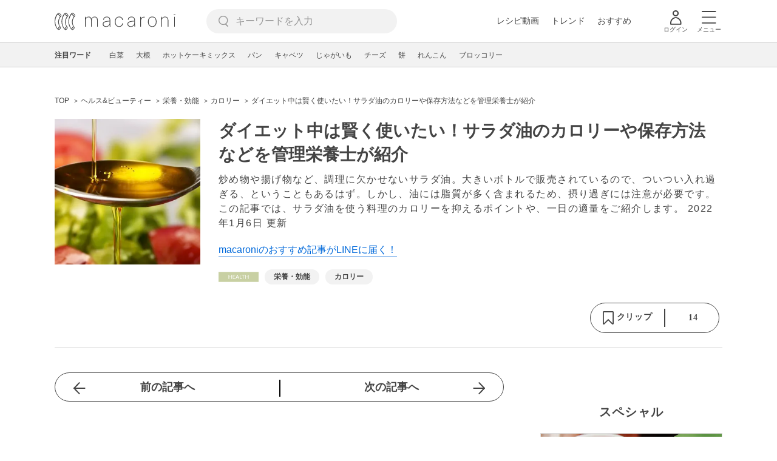

--- FILE ---
content_type: text/html; charset=utf-8
request_url: https://www.google.com/recaptcha/api2/aframe
body_size: 267
content:
<!DOCTYPE HTML><html><head><meta http-equiv="content-type" content="text/html; charset=UTF-8"></head><body><script nonce="7X2MBo_nYjcI351cz5l3bQ">/** Anti-fraud and anti-abuse applications only. See google.com/recaptcha */ try{var clients={'sodar':'https://pagead2.googlesyndication.com/pagead/sodar?'};window.addEventListener("message",function(a){try{if(a.source===window.parent){var b=JSON.parse(a.data);var c=clients[b['id']];if(c){var d=document.createElement('img');d.src=c+b['params']+'&rc='+(localStorage.getItem("rc::a")?sessionStorage.getItem("rc::b"):"");window.document.body.appendChild(d);sessionStorage.setItem("rc::e",parseInt(sessionStorage.getItem("rc::e")||0)+1);localStorage.setItem("rc::h",'1769419818910');}}}catch(b){}});window.parent.postMessage("_grecaptcha_ready", "*");}catch(b){}</script></body></html>

--- FILE ---
content_type: image/svg+xml
request_url: https://cdn.macaro-ni.jp/assets/img/v4/health.svg
body_size: 5822
content:
<?xml version="1.0" encoding="UTF-8"?>
<svg width="24px" height="24px" viewBox="0 0 24 24" version="1.1" xmlns="http://www.w3.org/2000/svg" xmlns:xlink="http://www.w3.org/1999/xlink">
    <!-- Generator: Sketch 63.1 (92452) - https://sketch.com -->
    <title>icon/health</title>
    <desc>Created with Sketch.</desc>
    <g id="icon/health" stroke="none" stroke-width="1" fill="none" fill-rule="evenodd">
        <g id="health-2" transform="translate(2.000000, 0.500000)" fill="#444444" fill-rule="nonzero">
            <path d="M11.1203241,2.77111667e-14 C11.5179905,2.77111667e-14 11.9085929,0.100976454 12.2572114,0.292030173 L12.3599835,0.354 L12.4647,0.288656842 C12.7575232,0.122612267 13.0836877,0.0256694924 13.419421,0.00465295098 L13.621819,0.00120876962 L13.8253725,0.0163144571 C14.6857027,0.11830851 15.4283064,0.749626277 15.675644,1.5897296 C15.7021126,1.68323612 15.7225169,1.77498363 15.736826,1.86600709 L15.7415835,1.9092 L15.8547477,1.92785606 C16.998993,2.15580824 17.921106,2.99721394 18.2029755,4.03585185 L18.2482211,4.23280615 L18.2766227,4.42251363 C19.7373632,5.04333779 20.6706274,6.47796713 20.6392091,8.06538836 C20.6065832,9.5778119 19.6402145,10.9517457 18.1796013,11.565099 L17.9637709,11.6490104 L17.7347835,11.7216 L17.8845381,11.9138714 C18.256647,12.4428686 18.3987794,13.0777621 18.4051063,13.6209055 L18.4012969,13.8198974 L18.3858594,14.0079717 L18.3454829,14.4175803 L18.209842,14.5247073 L17.7973962,14.4683543 C16.3387062,14.2121397 13.9454193,14.4704347 12.8433351,15.8033976 C11.9991127,16.8228542 11.9392622,18.4360829 12.6811267,20.604126 C12.9646274,21.4274661 12.6343673,22.236407 11.8296221,22.7043822 C11.6693165,22.7972824 11.4857991,22.8730298 11.2810864,22.9330163 C11.0287616,23.0037384 10.7861082,23.04 10.5472891,23.04 C10.113164,23.04 9.69425061,22.9271464 9.35406512,22.7131847 C6.48789265,21.5042539 5.05338976,20.3667501 3.93485581,18.1617657 C3.06140106,18.0784007 2.24224357,17.5523066 1.78565763,16.7779106 C1.49641489,16.2854749 1.38199941,15.7441175 1.45585953,15.2319202 L1.47838353,15.1128 L1.30221673,14.9555691 C1.15379787,14.8128681 1.01552221,14.6597905 0.889094819,14.4982768 L0.708553079,14.2499218 L0.547062565,13.990368 C-0.0102369729,13.0276152 -0.150313635,11.9448445 0.166329677,11.0207522 C0.341843164,10.5121662 0.649789678,10.0802307 1.06038182,9.7622068 L1.14838353,9.6984 L1.1104871,9.63144842 L1.01817375,9.45433085 C0.49524941,8.40384208 0.384503015,7.25309099 0.71670241,6.29420934 C0.891957409,5.79111586 1.17591769,5.37481552 1.55314195,5.06742304 L1.64758353,4.9956 L1.59162358,4.81715007 C1.39205581,4.11138189 1.37220331,3.39274593 1.53411583,2.76617956 L1.60335726,2.53573789 L1.68966319,2.31515748 C1.95495313,1.70967796 2.39925818,1.28119169 2.9721201,1.08001305 C3.44065121,0.915364896 3.95193172,0.927796531 4.46067933,1.11104857 L4.57198353,1.1568 L4.61353997,1.07923911 C4.8771378,0.619516327 5.2562269,0.286936954 5.70465188,0.12279182 L5.87597121,0.0692133955 L6.05324991,0.0319095579 C7.00256566,-0.120176387 8.00910347,0.486648923 8.62904392,1.5505489 L8.74064397,1.7553128 L8.78638353,1.8528 L8.79040718,1.83623857 C9.01197533,0.899944197 9.7840766,0.186336509 10.7324574,0.0313879095 L10.924373,0.00794652475 L11.1203241,2.77111667e-14 Z M12.8513488,1.26954019 L12.7358453,1.36928714 L12.4692572,1.63257016 L12.3046848,1.63640782 L12.0252177,1.38503097 C11.7715184,1.15715132 11.4507124,1.0324252 11.1203241,1.0324252 C10.4279592,1.0324252 9.8536573,1.55021683 9.77010861,2.21586385 L9.75985266,2.36063077 L9.76192325,2.7589043 L9.65131659,2.87916007 L9.28336063,2.90804574 C9.12034573,2.92025842 8.96041637,2.95497522 8.80291239,3.01123495 L8.59852422,3.09701575 L8.45267063,3.17536682 L8.26372066,3.30126192 C8.08086218,3.44226586 7.92734261,3.60708718 7.81195539,3.78877392 C7.77381773,3.84897559 7.74072001,3.90861341 7.70888901,3.97393166 L7.64796596,4.11001657 L7.59642313,4.2600325 L7.54288179,4.47573278 C7.52084513,4.59610128 7.50964365,4.70383779 7.50964365,4.80963211 C7.50964365,4.9061953 7.51779907,5.00539212 7.53398804,5.10517116 L7.56428141,5.25501998 L7.67712842,5.72336492 L7.56533818,5.87137538 L7.0836786,5.8909429 C5.84933168,5.94386963 4.88465674,6.94389418 4.88465674,8.17099882 C4.88465674,8.50224196 4.95851708,8.83084361 5.09946221,9.1330245 L5.19202525,9.31097231 L5.36336634,9.60104733 L5.33614895,9.75485729 L5.07389095,9.96997727 C4.71520934,10.2620744 4.50936281,10.695477 4.50936281,11.1572774 C4.50936281,11.7515739 4.85699304,12.2896073 5.38892284,12.5428556 L5.53844131,12.6046908 L5.81279411,12.701039 L5.89298912,12.8174941 L5.8852194,13.105689 C5.79806439,16.1671799 6.66013844,18.1395595 9.20512251,21.1221105 L9.65940313,21.6444944 L9.70257847,21.6869262 L9.77740251,21.749233 L9.88242849,21.8240869 C9.99326052,21.8939439 10.1176777,21.9436768 10.2517065,21.9730318 L10.3475835,21.9876 L10.1904793,21.5889217 C9.6775768,20.2438947 9.29709465,18.9651995 9.04246499,17.7533267 L8.94102409,17.2380453 L8.84529934,16.6862768 C8.83452438,16.6168062 8.82625738,16.5577605 8.82037588,16.507909 L8.80918353,16.362 L8.79622525,16.3153196 C8.68202123,15.4684495 8.63191558,14.661387 8.64308031,13.9071859 L8.65710897,13.461113 L8.65753872,13.3672501 C8.65871725,13.3545856 8.66047033,13.3434558 8.66282962,13.333928 C8.7197815,12.3448391 8.87915392,11.4331332 9.12824491,10.5926051 L9.23038353,10.2672 L9.11384351,10.1918029 C8.15665193,9.51896116 7.74907189,8.39795264 7.83923004,7.40007028 L7.86388281,7.20230476 C7.90936495,6.92055043 8.1763607,6.72644486 8.45846009,6.77379823 C8.73863281,6.82005231 8.93093472,7.08395842 8.88775282,7.36400204 C8.79533408,7.95949954 8.93615542,8.71150819 9.56634715,9.23700962 L9.61558353,9.2748 L9.67065969,9.15550959 L9.72398162,9.04491167 C10.5740044,7.2966756 11.7468822,6.11749154 12.8327942,5.52560044 C12.8311399,4.89041582 13.1337256,4.26692097 13.4033784,3.93840531 C13.576486,3.71067589 13.9003253,3.66785055 14.129148,3.84035325 C14.3567991,4.01382464 14.4000021,4.3374775 14.2263167,4.56217569 C14.1533715,4.66055731 14.074799,4.79803991 14.0104118,4.9464934 L13.9535835,5.0892 L14.0185606,5.0866694 C14.5829884,5.07794405 15.1351345,5.25261234 15.5416337,5.46329544 L15.7065417,5.55536351 C15.9536051,5.70103867 16.0353646,6.01581027 15.8905789,6.2636187 C15.7969456,6.42113366 15.6253367,6.51551297 15.4437102,6.51551297 C15.3526958,6.51551297 15.261629,6.49142271 15.1832234,6.44524571 C14.7086642,6.17029894 14.0154705,6.00779904 13.5970204,6.20607993 C13.290416,6.3666139 12.9177146,6.61632459 12.5045953,6.98627313 L12.2963835,7.1784 L12.5324933,7.17538824 C13.4218772,7.17745515 14.1765124,7.33979482 14.6414771,7.52498251 L14.7721215,7.58108683 C15.0351001,7.69422229 15.1551226,7.99891376 15.0404989,8.26016925 C14.9567444,8.44987093 14.7695828,8.56922354 14.5652636,8.56922354 C14.494441,8.56922354 14.4242324,8.55531519 14.3551717,8.52530518 C13.8058448,8.26631207 12.5871226,8.0623049 11.3442801,8.28711515 C10.9634504,8.82031185 10.6356803,9.41480292 10.3794775,10.0314978 C10.3794775,10.1014706 10.3635605,10.172676 10.3328407,10.2392556 L10.2939472,10.3078661 C10.2884031,10.3153304 10.283821,10.3199379 10.2809404,10.3203813 C10.091751,10.8326604 9.94315757,11.375664 9.83835902,11.9518826 L9.80638353,12.1452 L9.82631591,12.1354017 C10.3992576,11.8399359 11.042516,11.7032252 11.5427196,11.6736641 L11.747712,11.6674049 C12.0342139,11.6674049 12.2650309,11.8914011 12.2704248,12.1759645 C12.2746227,12.4296464 12.0932039,12.6433132 11.8594297,12.6891673 L11.6113545,12.7079746 C11.5485839,12.7133779 11.476043,12.7212152 11.3945164,12.7323065 C11.1229642,12.7692496 10.8524714,12.8305496 10.6011832,12.9216472 C10.1641731,13.0800732 9.83408511,13.3111506 9.66606364,13.5677042 C9.62624139,14.559671 9.70159461,15.6316692 9.89991917,16.787794 C10.1444875,18.195787 10.5665623,19.688949 11.1834597,21.2901047 L11.3723835,21.768 L11.4166784,21.740927 C11.6583272,21.5678425 11.7847663,21.3461898 11.7334702,21.0628241 L11.7004221,20.937565 C10.8391156,18.4179781 10.9505957,16.4653762 12.0461035,15.1438619 C13.1892496,13.7631292 15.1108608,13.3045904 17.170285,13.386196 L17.3375835,13.3944 L17.3327832,13.3410744 C17.289834,13.0300007 17.1972635,12.7476404 17.04375,12.5201564 L16.9442381,12.3904604 C16.7423931,12.1573486 16.4677229,12.0176385 16.1045254,11.9675714 L15.9154766,11.9499907 L15.5189592,11.928351 L15.4056296,11.8029196 L15.4465237,10.9290879 L15.5394036,10.817772 L15.9722894,10.7271962 L16.0853988,10.7463355 C16.6765686,10.886903 17.2279725,10.8437052 17.7752262,10.6154272 C18.8635131,10.1573567 19.5797706,9.14697571 19.6020884,8.04271892 C19.6268592,6.88345763 18.9484161,5.84014127 17.8929948,5.381117 L17.6907652,5.30201147 L17.4438477,5.21493744 L17.3640826,5.11061236 L17.3448863,4.85084293 C17.2737565,3.81691988 16.4470126,2.99506227 15.427291,2.90693588 L15.2454515,2.89910693 L14.7987223,2.89910693 L14.6792301,2.76807886 L14.7204433,2.32194458 C14.7374848,2.1775386 14.7241087,2.02720007 14.6815883,1.87905803 C14.5489755,1.43112139 14.1553426,1.09395418 13.7039926,1.04134736 C13.394071,1.00388397 13.0932408,1.08614076 12.8513488,1.26954019 Z M6.22054568,1.05033625 C5.85923168,1.10864583 5.56330779,1.39020963 5.3942892,1.84058813 L5.33697607,2.01728692 L5.19151732,2.54952049 L5.00892246,2.61754634 L4.55042386,2.31004485 C4.11003939,2.01556512 3.67471187,1.92742248 3.31632808,2.05296603 C2.99909862,2.16482684 2.77649075,2.4120114 2.63821176,2.7291368 C2.39456229,3.28137962 2.40094819,4.01693628 2.64936429,4.73429008 L2.74112276,4.9724574 L2.76146963,5.01518355 L2.90537544,5.36296445 L2.84624486,5.51711272 L2.50522849,5.68011826 C2.13091024,5.85732846 1.8502828,6.18632188 1.69697713,6.63249715 C1.45836618,7.31407531 1.55065222,8.19939871 1.9456299,8.99714663 C2.01162353,9.12851791 2.08647655,9.2579786 2.16947375,9.38412174 L2.29998827,9.57067241 L2.60488224,9.97873532 L2.55430827,10.1615777 L2.08186146,10.3554487 C1.63139073,10.5386323 1.30958641,10.8829114 1.14745442,11.3544752 C0.928273723,11.9918668 1.03538527,12.7645713 1.44486642,13.4755879 C1.63929573,13.8123825 1.8958461,14.1174693 2.19363685,14.3673536 L2.3770931,14.5104719 L2.63125768,14.6938942 L2.67183781,14.8372728 L2.55097264,15.1279528 C2.40983027,15.462239 2.455361,15.873116 2.68061482,16.2566456 C2.96217651,16.7371326 3.4878696,17.074633 4.02009114,17.1320258 L4.17971586,17.1407032 L4.43646867,17.1407032 L4.54338965,17.2062248 L4.65352618,17.4223825 C5.3350044,18.7525003 6.09670708,19.6600761 7.15190384,20.4006516 L7.44718353,20.5992 L7.1643348,20.2239588 L6.64190708,19.4743009 L6.31105925,18.9470973 L6.04039438,18.4671368 L5.79534221,17.981495 L5.72638164,17.8337311 L5.5370259,17.3816584 L5.43513209,17.1121605 L5.24913995,16.5385893 L5.15148792,16.1692199 L5.05064463,15.717394 L4.95682488,15.1569758 L4.89206396,14.5773905 L4.87193759,14.3022172 L4.85439318,13.9755872 L4.84851372,13.7758424 L4.84558353,13.4208 L4.74250186,13.3656963 C4.01956423,12.9406385 3.54613402,12.18671 3.48218959,11.3513786 L3.47477497,11.1572774 C3.47477497,10.5761054 3.67087516,10.0186382 4.02824785,9.56669188 L4.11838353,9.4608 L4.04174753,9.27184146 C3.94672727,9.00590405 3.886127,8.72968694 3.86176563,8.45001876 L3.84955126,8.16945313 C3.84955126,6.62852485 4.90640775,5.31291078 6.37971286,4.95306131 L6.47758353,4.932 L6.47505582,4.80963211 L6.4810734,4.64299951 L6.51114644,4.36365999 C6.52504302,4.27375376 6.54328835,4.18362543 6.56636928,4.09133199 L6.6110945,3.93818742 C6.64040389,3.85040195 6.65316307,3.81321019 6.67368715,3.75709352 L6.76637654,3.54717915 L6.88258841,3.32920592 L7.01187577,3.12804497 C7.09673586,3.00707527 7.19078454,2.89310761 7.29345181,2.78662745 L7.54542688,2.550317 L7.68063497,2.44383735 L7.80538404,2.35737135 L7.86238353,2.3208 L7.81527476,2.22025111 C7.41782847,1.43642128 6.75485176,0.960315909 6.22054568,1.05033625 Z" id="health"></path>
        </g>
    </g>
</svg>

--- FILE ---
content_type: application/javascript; charset=utf-8
request_url: https://fundingchoicesmessages.google.com/f/AGSKWxVyu4E3eKmXqQQrrfpZHI5sQxwKOk97H_-sZHKmxNWIbIQZIMbKxikMZ0OnJ7f2EyngU2MdywNz3B6MhvjPfIaFrS_lkaFVWM9KxRfOMFhsF4yApjjsmgpdtdKmTdgb9UUAn9LXlyeKlQmEu6LhjRzboOFEkJE76azC0DPwrDJhqWROp4_ZkghtS2Wl/__reporting_ads./vclkads./adserv./www/ad_/adsnew.
body_size: -1288
content:
window['89957cae-a452-4c79-bb8a-68c1515f3f9e'] = true;

--- FILE ---
content_type: image/svg+xml
request_url: https://cdn.macaro-ni.jp/assets/img/v4/login.svg
body_size: 616
content:
<?xml version="1.0" encoding="UTF-8"?>
<svg width="24px" height="24px" viewBox="0 0 24 24" version="1.1" xmlns="http://www.w3.org/2000/svg" xmlns:xlink="http://www.w3.org/1999/xlink">
    <!-- Generator: Sketch 63.1 (92452) - https://sketch.com -->
    <title>icon/login</title>
    <desc>Created with Sketch.</desc>
    <g id="icon/login" stroke="none" stroke-width="1" fill="none" fill-rule="evenodd">
        <g id="Shape-3" transform="translate(3.000000, 0.000000)" fill="#444444" fill-rule="nonzero">
            <g id="Shape-2">
                <path d="M9.25999999,11.2 C14.1121816,11.2 18.3681898,15.4146038 18.51603,20.2927908 L18.52,20.5547368 L18.52,22.828421 C18.52,23.2839093 18.1747043,23.6581847 17.7301948,23.7130704 L17.6171428,23.72 L0.902857133,23.72 C0.443520898,23.72 0.0628916343,23.3807621 0.00705125204,22.9404633 L0,22.828421 L0,20.5547368 C0,15.5664693 4.32117224,11.2 9.25999999,11.2 Z M9.20048446,13 C5.35865162,13 2.09467215,16.4927333 1.96312185,20.3767744 L1.9593162,20.6012658 L1.95834728,22 L16.563697,22 L16.563697,20.6012658 C16.563697,16.7028809 13.2509768,13.1370253 9.42179854,13.0038525 L9.20048446,13 Z M9.04124999,9.54258894e-12 C11.8207706,9.54258894e-12 14.0825,2.22544496 14.0825,4.96454545 C14.0825,7.70364593 11.8207706,9.92909089 9.04124999,9.92909089 C6.26172939,9.92909089 4,7.70364593 4,4.96454545 C4,2.22544496 6.26172939,9.54258894e-12 9.04124999,9.54258894e-12 Z M9,2 C7.34540548,2 6,3.34705646 6,5 C6,6.65294354 7.34540548,8 9,8 C10.6545945,8 12,6.65294354 12,5 C12,3.34705646 10.6545945,2 9,2 Z" id="Shape"></path>
            </g>
        </g>
    </g>
</svg>